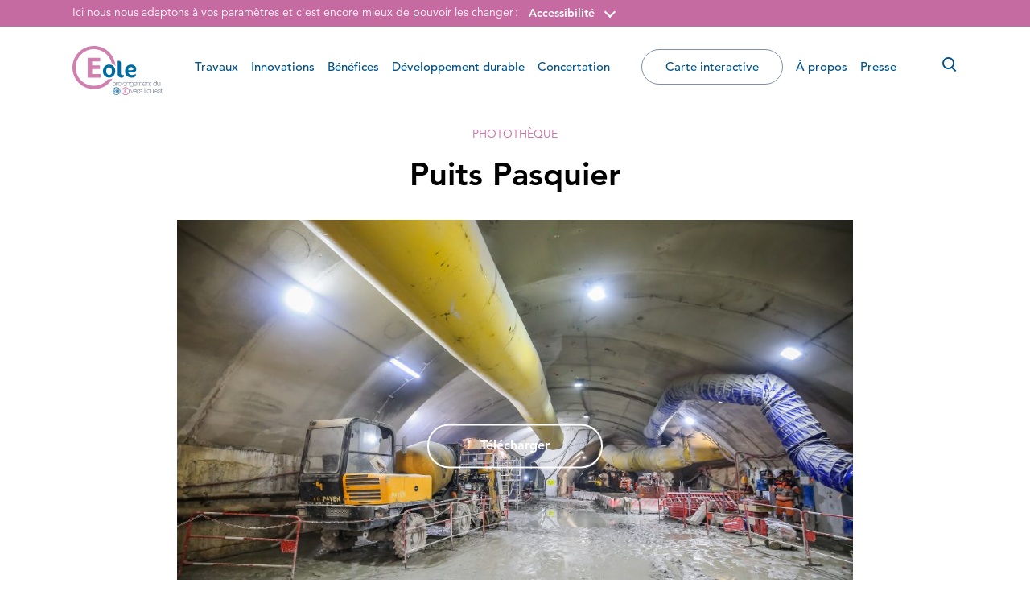

--- FILE ---
content_type: text/html; charset=UTF-8
request_url: https://www.rer-eole.fr/phototheque/puits-pasquier-6/
body_size: 13087
content:

<!doctype html>
<html lang="fr-FR">
  <head>
  <meta charset="utf-8">
  <meta http-equiv="x-ua-compatible" content="ie=edge">
  <meta name="viewport" content="width=device-width, initial-scale=1, maximum-scale=1, user-scalable=0">
   <script defer id="Cookiebot" src="https://consent.cookiebot.com/uc.js" data-cbid="2c00e811-3f8f-4a17-9b6d-6dd1707570b8" data-blockingmode="auto" type="text/javascript"></script>   <meta name='robots' content='index, follow, max-image-preview:large, max-snippet:-1, max-video-preview:-1' />

	<!-- This site is optimized with the Yoast SEO plugin v22.7 - https://yoast.com/wordpress/plugins/seo/ -->
	<title>Puits Pasquier - RER-Eole.fr, le site officiel du prolongement du RER E vers l’ouest</title>
	<link rel="canonical" href="https://www.rer-eole.fr/phototheque/puits-pasquier-6/" />
	<meta property="og:locale" content="fr_FR" />
	<meta property="og:type" content="article" />
	<meta property="og:title" content="Puits Pasquier - RER-Eole.fr, le site officiel du prolongement du RER E vers l’ouest" />
	<meta property="og:description" content="Construction de la jonction entre la gare d&rsquo;Haussmann St Lazare et le tunnel sous Paris" />
	<meta property="og:url" content="https://www.rer-eole.fr/phototheque/puits-pasquier-6/" />
	<meta property="og:site_name" content="RER-Eole.fr, le site officiel du prolongement du RER E vers l’ouest" />
	<meta property="og:image" content="https://rer-eole-fr-uploads.s3.eu-west-3.amazonaws.com/app/uploads/2020/10/15153017/2020-09_SHOOTIN_PUITS-PASQUIER_1-scaled.jpg" />
	<meta property="og:image:width" content="2560" />
	<meta property="og:image:height" content="1707" />
	<meta property="og:image:type" content="image/jpeg" />
	<meta name="twitter:card" content="summary_large_image" />
	<script type="application/ld+json" class="yoast-schema-graph">{"@context":"https://schema.org","@graph":[{"@type":"WebPage","@id":"https://www.rer-eole.fr/phototheque/puits-pasquier-6/","url":"https://www.rer-eole.fr/phototheque/puits-pasquier-6/","name":"Puits Pasquier - RER-Eole.fr, le site officiel du prolongement du RER E vers l’ouest","isPartOf":{"@id":"https://www.rer-eole.fr/#website"},"primaryImageOfPage":{"@id":"https://www.rer-eole.fr/phototheque/puits-pasquier-6/#primaryimage"},"image":{"@id":"https://www.rer-eole.fr/phototheque/puits-pasquier-6/#primaryimage"},"thumbnailUrl":"https://rer-eole-fr-uploads.s3.eu-west-3.amazonaws.com/app/uploads/2020/10/15153017/2020-09_SHOOTIN_PUITS-PASQUIER_1-scaled.jpg","datePublished":"2020-10-15T13:30:25+00:00","dateModified":"2020-10-15T13:30:25+00:00","breadcrumb":{"@id":"https://www.rer-eole.fr/phototheque/puits-pasquier-6/#breadcrumb"},"inLanguage":"fr-FR","potentialAction":[{"@type":"ReadAction","target":["https://www.rer-eole.fr/phototheque/puits-pasquier-6/"]}]},{"@type":"ImageObject","inLanguage":"fr-FR","@id":"https://www.rer-eole.fr/phototheque/puits-pasquier-6/#primaryimage","url":"https://rer-eole-fr-uploads.s3.eu-west-3.amazonaws.com/app/uploads/2020/10/15153017/2020-09_SHOOTIN_PUITS-PASQUIER_1-scaled.jpg","contentUrl":"https://rer-eole-fr-uploads.s3.eu-west-3.amazonaws.com/app/uploads/2020/10/15153017/2020-09_SHOOTIN_PUITS-PASQUIER_1-scaled.jpg","width":2560,"height":1707},{"@type":"BreadcrumbList","@id":"https://www.rer-eole.fr/phototheque/puits-pasquier-6/#breadcrumb","itemListElement":[{"@type":"ListItem","position":1,"name":"Home","item":"https://www.rer-eole.fr/"},{"@type":"ListItem","position":2,"name":"Photos","item":"https://www.rer-eole.fr/phototheque/"},{"@type":"ListItem","position":3,"name":"Puits Pasquier"}]},{"@type":"WebSite","@id":"https://www.rer-eole.fr/#website","url":"https://www.rer-eole.fr/","name":"RER-Eole.fr, le site officiel du prolongement du RER E vers l’ouest","description":"","publisher":{"@id":"https://www.rer-eole.fr/#organization"},"potentialAction":[{"@type":"SearchAction","target":{"@type":"EntryPoint","urlTemplate":"https://www.rer-eole.fr/?s={search_term_string}"},"query-input":"required name=search_term_string"}],"inLanguage":"fr-FR"},{"@type":"Organization","@id":"https://www.rer-eole.fr/#organization","name":"RER-Eole.fr, le site officiel du prolongement du RER E vers l’ouest","url":"https://www.rer-eole.fr/","logo":{"@type":"ImageObject","inLanguage":"fr-FR","@id":"https://www.rer-eole.fr/#/schema/logo/image/","url":"https://rer-eole-fr-uploads.s3.eu-west-3.amazonaws.com/app/uploads/2025/07/03141803/channels4_profile.jpg","contentUrl":"https://rer-eole-fr-uploads.s3.eu-west-3.amazonaws.com/app/uploads/2025/07/03141803/channels4_profile.jpg","width":900,"height":900,"caption":"RER-Eole.fr, le site officiel du prolongement du RER E vers l’ouest"},"image":{"@id":"https://www.rer-eole.fr/#/schema/logo/image/"},"sameAs":["https://www.youtube.com/channel/UC7wNiupc28_l20UVHGa0Ltg?sub_confirmation=1"]}]}</script>
	<!-- / Yoast SEO plugin. -->


<link rel='stylesheet' id='wp-block-library-css' href='https://www.rer-eole.fr/wp/wp-includes/css/dist/block-library/style.min.css' type='text/css' media='all' />
<style id='global-styles-inline-css' type='text/css'>
body{--wp--preset--color--black: #000000;--wp--preset--color--cyan-bluish-gray: #abb8c3;--wp--preset--color--white: #ffffff;--wp--preset--color--pale-pink: #f78da7;--wp--preset--color--vivid-red: #cf2e2e;--wp--preset--color--luminous-vivid-orange: #ff6900;--wp--preset--color--luminous-vivid-amber: #fcb900;--wp--preset--color--light-green-cyan: #7bdcb5;--wp--preset--color--vivid-green-cyan: #00d084;--wp--preset--color--pale-cyan-blue: #8ed1fc;--wp--preset--color--vivid-cyan-blue: #0693e3;--wp--preset--color--vivid-purple: #9b51e0;--wp--preset--gradient--vivid-cyan-blue-to-vivid-purple: linear-gradient(135deg,rgba(6,147,227,1) 0%,rgb(155,81,224) 100%);--wp--preset--gradient--light-green-cyan-to-vivid-green-cyan: linear-gradient(135deg,rgb(122,220,180) 0%,rgb(0,208,130) 100%);--wp--preset--gradient--luminous-vivid-amber-to-luminous-vivid-orange: linear-gradient(135deg,rgba(252,185,0,1) 0%,rgba(255,105,0,1) 100%);--wp--preset--gradient--luminous-vivid-orange-to-vivid-red: linear-gradient(135deg,rgba(255,105,0,1) 0%,rgb(207,46,46) 100%);--wp--preset--gradient--very-light-gray-to-cyan-bluish-gray: linear-gradient(135deg,rgb(238,238,238) 0%,rgb(169,184,195) 100%);--wp--preset--gradient--cool-to-warm-spectrum: linear-gradient(135deg,rgb(74,234,220) 0%,rgb(151,120,209) 20%,rgb(207,42,186) 40%,rgb(238,44,130) 60%,rgb(251,105,98) 80%,rgb(254,248,76) 100%);--wp--preset--gradient--blush-light-purple: linear-gradient(135deg,rgb(255,206,236) 0%,rgb(152,150,240) 100%);--wp--preset--gradient--blush-bordeaux: linear-gradient(135deg,rgb(254,205,165) 0%,rgb(254,45,45) 50%,rgb(107,0,62) 100%);--wp--preset--gradient--luminous-dusk: linear-gradient(135deg,rgb(255,203,112) 0%,rgb(199,81,192) 50%,rgb(65,88,208) 100%);--wp--preset--gradient--pale-ocean: linear-gradient(135deg,rgb(255,245,203) 0%,rgb(182,227,212) 50%,rgb(51,167,181) 100%);--wp--preset--gradient--electric-grass: linear-gradient(135deg,rgb(202,248,128) 0%,rgb(113,206,126) 100%);--wp--preset--gradient--midnight: linear-gradient(135deg,rgb(2,3,129) 0%,rgb(40,116,252) 100%);--wp--preset--font-size--small: 13px;--wp--preset--font-size--medium: 20px;--wp--preset--font-size--large: 36px;--wp--preset--font-size--x-large: 42px;--wp--preset--spacing--20: 0.44rem;--wp--preset--spacing--30: 0.67rem;--wp--preset--spacing--40: 1rem;--wp--preset--spacing--50: 1.5rem;--wp--preset--spacing--60: 2.25rem;--wp--preset--spacing--70: 3.38rem;--wp--preset--spacing--80: 5.06rem;--wp--preset--shadow--natural: 6px 6px 9px rgba(0, 0, 0, 0.2);--wp--preset--shadow--deep: 12px 12px 50px rgba(0, 0, 0, 0.4);--wp--preset--shadow--sharp: 6px 6px 0px rgba(0, 0, 0, 0.2);--wp--preset--shadow--outlined: 6px 6px 0px -3px rgba(255, 255, 255, 1), 6px 6px rgba(0, 0, 0, 1);--wp--preset--shadow--crisp: 6px 6px 0px rgba(0, 0, 0, 1);}body { margin: 0; }.wp-site-blocks > .alignleft { float: left; margin-right: 2em; }.wp-site-blocks > .alignright { float: right; margin-left: 2em; }.wp-site-blocks > .aligncenter { justify-content: center; margin-left: auto; margin-right: auto; }:where(.is-layout-flex){gap: 0.5em;}:where(.is-layout-grid){gap: 0.5em;}body .is-layout-flow > .alignleft{float: left;margin-inline-start: 0;margin-inline-end: 2em;}body .is-layout-flow > .alignright{float: right;margin-inline-start: 2em;margin-inline-end: 0;}body .is-layout-flow > .aligncenter{margin-left: auto !important;margin-right: auto !important;}body .is-layout-constrained > .alignleft{float: left;margin-inline-start: 0;margin-inline-end: 2em;}body .is-layout-constrained > .alignright{float: right;margin-inline-start: 2em;margin-inline-end: 0;}body .is-layout-constrained > .aligncenter{margin-left: auto !important;margin-right: auto !important;}body .is-layout-constrained > :where(:not(.alignleft):not(.alignright):not(.alignfull)){max-width: var(--wp--style--global--content-size);margin-left: auto !important;margin-right: auto !important;}body .is-layout-constrained > .alignwide{max-width: var(--wp--style--global--wide-size);}body .is-layout-flex{display: flex;}body .is-layout-flex{flex-wrap: wrap;align-items: center;}body .is-layout-flex > *{margin: 0;}body .is-layout-grid{display: grid;}body .is-layout-grid > *{margin: 0;}body{padding-top: 0px;padding-right: 0px;padding-bottom: 0px;padding-left: 0px;}a:where(:not(.wp-element-button)){text-decoration: underline;}.wp-element-button, .wp-block-button__link{background-color: #32373c;border-width: 0;color: #fff;font-family: inherit;font-size: inherit;line-height: inherit;padding: calc(0.667em + 2px) calc(1.333em + 2px);text-decoration: none;}.has-black-color{color: var(--wp--preset--color--black) !important;}.has-cyan-bluish-gray-color{color: var(--wp--preset--color--cyan-bluish-gray) !important;}.has-white-color{color: var(--wp--preset--color--white) !important;}.has-pale-pink-color{color: var(--wp--preset--color--pale-pink) !important;}.has-vivid-red-color{color: var(--wp--preset--color--vivid-red) !important;}.has-luminous-vivid-orange-color{color: var(--wp--preset--color--luminous-vivid-orange) !important;}.has-luminous-vivid-amber-color{color: var(--wp--preset--color--luminous-vivid-amber) !important;}.has-light-green-cyan-color{color: var(--wp--preset--color--light-green-cyan) !important;}.has-vivid-green-cyan-color{color: var(--wp--preset--color--vivid-green-cyan) !important;}.has-pale-cyan-blue-color{color: var(--wp--preset--color--pale-cyan-blue) !important;}.has-vivid-cyan-blue-color{color: var(--wp--preset--color--vivid-cyan-blue) !important;}.has-vivid-purple-color{color: var(--wp--preset--color--vivid-purple) !important;}.has-black-background-color{background-color: var(--wp--preset--color--black) !important;}.has-cyan-bluish-gray-background-color{background-color: var(--wp--preset--color--cyan-bluish-gray) !important;}.has-white-background-color{background-color: var(--wp--preset--color--white) !important;}.has-pale-pink-background-color{background-color: var(--wp--preset--color--pale-pink) !important;}.has-vivid-red-background-color{background-color: var(--wp--preset--color--vivid-red) !important;}.has-luminous-vivid-orange-background-color{background-color: var(--wp--preset--color--luminous-vivid-orange) !important;}.has-luminous-vivid-amber-background-color{background-color: var(--wp--preset--color--luminous-vivid-amber) !important;}.has-light-green-cyan-background-color{background-color: var(--wp--preset--color--light-green-cyan) !important;}.has-vivid-green-cyan-background-color{background-color: var(--wp--preset--color--vivid-green-cyan) !important;}.has-pale-cyan-blue-background-color{background-color: var(--wp--preset--color--pale-cyan-blue) !important;}.has-vivid-cyan-blue-background-color{background-color: var(--wp--preset--color--vivid-cyan-blue) !important;}.has-vivid-purple-background-color{background-color: var(--wp--preset--color--vivid-purple) !important;}.has-black-border-color{border-color: var(--wp--preset--color--black) !important;}.has-cyan-bluish-gray-border-color{border-color: var(--wp--preset--color--cyan-bluish-gray) !important;}.has-white-border-color{border-color: var(--wp--preset--color--white) !important;}.has-pale-pink-border-color{border-color: var(--wp--preset--color--pale-pink) !important;}.has-vivid-red-border-color{border-color: var(--wp--preset--color--vivid-red) !important;}.has-luminous-vivid-orange-border-color{border-color: var(--wp--preset--color--luminous-vivid-orange) !important;}.has-luminous-vivid-amber-border-color{border-color: var(--wp--preset--color--luminous-vivid-amber) !important;}.has-light-green-cyan-border-color{border-color: var(--wp--preset--color--light-green-cyan) !important;}.has-vivid-green-cyan-border-color{border-color: var(--wp--preset--color--vivid-green-cyan) !important;}.has-pale-cyan-blue-border-color{border-color: var(--wp--preset--color--pale-cyan-blue) !important;}.has-vivid-cyan-blue-border-color{border-color: var(--wp--preset--color--vivid-cyan-blue) !important;}.has-vivid-purple-border-color{border-color: var(--wp--preset--color--vivid-purple) !important;}.has-vivid-cyan-blue-to-vivid-purple-gradient-background{background: var(--wp--preset--gradient--vivid-cyan-blue-to-vivid-purple) !important;}.has-light-green-cyan-to-vivid-green-cyan-gradient-background{background: var(--wp--preset--gradient--light-green-cyan-to-vivid-green-cyan) !important;}.has-luminous-vivid-amber-to-luminous-vivid-orange-gradient-background{background: var(--wp--preset--gradient--luminous-vivid-amber-to-luminous-vivid-orange) !important;}.has-luminous-vivid-orange-to-vivid-red-gradient-background{background: var(--wp--preset--gradient--luminous-vivid-orange-to-vivid-red) !important;}.has-very-light-gray-to-cyan-bluish-gray-gradient-background{background: var(--wp--preset--gradient--very-light-gray-to-cyan-bluish-gray) !important;}.has-cool-to-warm-spectrum-gradient-background{background: var(--wp--preset--gradient--cool-to-warm-spectrum) !important;}.has-blush-light-purple-gradient-background{background: var(--wp--preset--gradient--blush-light-purple) !important;}.has-blush-bordeaux-gradient-background{background: var(--wp--preset--gradient--blush-bordeaux) !important;}.has-luminous-dusk-gradient-background{background: var(--wp--preset--gradient--luminous-dusk) !important;}.has-pale-ocean-gradient-background{background: var(--wp--preset--gradient--pale-ocean) !important;}.has-electric-grass-gradient-background{background: var(--wp--preset--gradient--electric-grass) !important;}.has-midnight-gradient-background{background: var(--wp--preset--gradient--midnight) !important;}.has-small-font-size{font-size: var(--wp--preset--font-size--small) !important;}.has-medium-font-size{font-size: var(--wp--preset--font-size--medium) !important;}.has-large-font-size{font-size: var(--wp--preset--font-size--large) !important;}.has-x-large-font-size{font-size: var(--wp--preset--font-size--x-large) !important;}
.wp-block-navigation a:where(:not(.wp-element-button)){color: inherit;}
:where(.wp-block-post-template.is-layout-flex){gap: 1.25em;}:where(.wp-block-post-template.is-layout-grid){gap: 1.25em;}
:where(.wp-block-columns.is-layout-flex){gap: 2em;}:where(.wp-block-columns.is-layout-grid){gap: 2em;}
.wp-block-pullquote{font-size: 1.5em;line-height: 1.6;}
</style>
<link rel='stylesheet' id='sage/main.css-css' href='https://www.rer-eole.fr/app/themes/eole/dist/styles/main_e0129009.css' type='text/css' media='all' />
<script type="text/javascript" src="https://www.rer-eole.fr/wp/wp-includes/js/jquery/jquery.min.js" id="jquery-core-js"></script>
<script type="text/javascript" src="https://www.rer-eole.fr/wp/wp-includes/js/jquery/jquery-migrate.min.js" id="jquery-migrate-js"></script>
<link rel="https://api.w.org/" href="https://www.rer-eole.fr/wp-json/" /><link rel="alternate" type="application/json+oembed" href="https://www.rer-eole.fr/wp-json/oembed/1.0/embed?url=https%3A%2F%2Fwww.rer-eole.fr%2Fphototheque%2Fpuits-pasquier-6%2F" />
<link rel="alternate" type="text/xml+oembed" href="https://www.rer-eole.fr/wp-json/oembed/1.0/embed?url=https%3A%2F%2Fwww.rer-eole.fr%2Fphototheque%2Fpuits-pasquier-6%2F&#038;format=xml" />
<link rel="apple-touch-icon" sizes="57x57" href="https://www.rer-eole.fr/app/themes/eole/dist/images/favicon/apple-touch-icon-57x57_ba3c1dea.png">
<link rel="apple-touch-icon" sizes="60x60" href="https://www.rer-eole.fr/app/themes/eole/dist/images/favicon/apple-touch-icon-60x60_8291458e.png">
<link rel="apple-touch-icon" sizes="72x72" href="https://www.rer-eole.fr/app/themes/eole/dist/images/favicon/apple-touch-icon-72x72_6f0e55b0.png">
<link rel="apple-touch-icon" sizes="76x76" href="https://www.rer-eole.fr/app/themes/eole/dist/images/favicon/apple-touch-icon-76x76_02386344.png">
<link rel="apple-touch-icon" sizes="114x114" href="https://www.rer-eole.fr/app/themes/eole/dist/images/favicon/apple-touch-icon-114x114_2070f3da.png">
<link rel="apple-touch-icon" sizes="120x120" href="https://www.rer-eole.fr/app/themes/eole/dist/images/favicon/apple-touch-icon-120x120_75feb9b6.png">
<link rel="apple-touch-icon" sizes="144x144" href="https://www.rer-eole.fr/app/themes/eole/dist/images/favicon/apple-touch-icon-144x144_f5c5579c.png">
<link rel="apple-touch-icon" sizes="152x152" href="https://www.rer-eole.fr/app/themes/eole/dist/images/favicon/apple-touch-icon-152x152_d214ea6b.png">
<link rel="apple-touch-icon" sizes="180x180" href="https://www.rer-eole.fr/app/themes/eole/dist/images/favicon/apple-touch-icon-180x180_7edc039d.png">
<link rel="icon" type="image/png" href="https://www.rer-eole.fr/app/themes/eole/dist/images/favicon/favicon-32x32_b575f8d9.png" sizes="32x32">
<link rel="icon" type="image/png" href="https://www.rer-eole.fr/app/themes/eole/dist/images/favicon/favicon-194x194_5b5b30ac.png" sizes="194x194">
<link rel="icon" type="image/png" href="https://www.rer-eole.fr/app/themes/eole/dist/images/favicon/favicon-96x96_3c564793.png" sizes="96x96">
<link rel="icon" type="image/png" href="https://www.rer-eole.fr/app/themes/eole/dist/images/favicon/android-chrome-192x192_edd9a604.png" sizes="192x192">
<link rel="icon" type="image/png" href="https://www.rer-eole.fr/app/themes/eole/dist/images/favicon/android-chrome-256x256_efc9755b.png" sizes="256x256">
<link rel="icon" type="image/png" href="https://www.rer-eole.fr/app/themes/eole/dist/images/favicon/favicon-16x16_1196a8af.png" sizes="16x16">
<link rel="mask-icon" href="https://www.rer-eole.fr/app/themes/eole/dist/images/favicon/safari-pinned-tab_820cc8b9.svg" color="#5bbad5">
<link rel="shortcut icon" href="https://www.rer-eole.fr/app/themes/eole/dist/images/favicon/favicon.ico">
<meta name="apple-mobile-web-app-title" content="Eole">
<meta name="application-name" content="Eole">
<meta name="msapplication-TileColor" content="#603cba">
<meta name="msapplication-TileImage" content="https://www.rer-eole.fr/app/themes/eole/dist/images/favicon/mstile-144x144_f5c5579c.png">
<meta name="msapplication-config" content="https://www.rer-eole.fr/app/themes/eole/dist/images/favicon/browserconfig_a493ba0a.xml">
<meta name="theme-color" content="#ecf0f1">
		<style type="text/css" id="wp-custom-css">
			#video-modal {
	background-color:rgb(191 66 145 / 58%) !important
}
button:focus {
	outline: unset !important;
}		</style>
		  <!-- Matomo -->
  <script>
    var _paq = window._paq = window._paq || [];
    /* tracker methods like "setCustomDimension" should be called before "trackPageView" */
    _paq.push(['trackPageView']);
    _paq.push(['enableLinkTracking']);
    (function() {
      var u="https://rereole.matomo.cloud/";
      _paq.push(['setTrackerUrl', u+'matomo.php']);
      _paq.push(['setSiteId', '1']);
      var d=document, g=d.createElement('script'), s=d.getElementsByTagName('script')[0];
      g.async=true; g.src='https://cdn.matomo.cloud/rereole.matomo.cloud/matomo.js'; s.parentNode.insertBefore(g,s);
    })();
  </script>
  <!-- End Matomo Code -->
</head>
  <body class="pressphoto-template-default single single-pressphoto postid-11576 puits-pasquier-6 app-data index-data singular-data single-data single-pressphoto-data single-pressphoto-puits-pasquier-6-data popin_open popincontent_open popincontent_">
        <div id="skipNav" class="skipnav">
  <a id="skipNavMainContent" href="#mainContent">Accéder directement au contenu de la page</a>
  <a id="skipNavMenu" href="#primaryNavigation">Accéder à la navigation principale</a>
  <a id="skipNavSearch" href="#searchInput">Accéder à la recherche</a>
</div>
<div class="header-a11ybar d-none d-xl-block">
  <div class="container">
    <p>Ici nous nous adaptons à vos paramètres et c'est encore mieux de pouvoir les changer&#8239;:</p>
    <div class="a11y-block">
      <button class="btn btn-toggle-a11y-popin" type="button" aria-haspopup="true" aria-controls="header-a11y-popin" aria-expanded="false">Accessibilité</button>
      <div id="header-a11y-popin" class="a11y-popin" role="menu">
        <button type="button" class="btn btn-close-popin">
          <span class="sr-only">Fermer</span>
          <i class="eole-icon-close" aria-hidden="true"></i>
        </button>
        <div class="a11y-popin-content">
          <p id="a11y-popin-contrasts-title" class="a11y-popin-title">Contrastes</p>
          <div class="a11y-contrasts-btn-group btn-group" role="group" aria-describedby="a11y-popin-contrasts-title">
            <button type="button" class="btn active" aria-pressed="true">Défaut</button>
            <button type="button" class="btn" data-constrast-mode="high">Renforcés</button>
          </div>
        </div>
      </div>
    </div>
      </div>
</div>
    <div class="wrapper">
      <header class="site-header" role="banner">

  <div class="container">

    
    <a class="header-logo" href="https://www.rer-eole.fr/">
              <svg xmlns="http://www.w3.org/2000/svg" viewBox="0 0 516.71 284.4" role="img" aria-label="RER-Eole.fr, le site officiel du prolongement du RER E vers l’ouest. Retour à la page d'accueil">
  <defs>
    <style>
      .cls-1{fill:#d07fae;}
      .cls-2{fill:#596176;}
      .cls-3{fill:#006ab2;}
      .cls-4{fill:#006b9e;}
    </style>
  </defs>
  <title>RER-Eole.fr, le site officiel du prolongement du RER E vers l’ouest. Retour à la page d'accueil</title>
  <g data-name="Calque 2">
    <g data-name="Calque 1">
      <path class="cls-1" d="M228.59,189.56a46.41,46.41,0,0,1-19.33,3.82,50.55,50.55,0,0,1-5.58-.33,103.9,103.9,0,0,1-80.23,38C65.61,231,18.73,183.46,18.73,124.81S65.61,18.59,123.45,18.59c49.67,0,91.23,35.09,102,82.14a34.88,34.88,0,0,1,4.09,1.64A40,40,0,0,1,243,112.5a44.21,44.21,0,0,1,3.83,5.29C243,52.09,189.24,0,123.51,0,55.29,0,0,56.09,0,125.27S55.29,250.54,123.51,250.54c45.31,0,84.9-24.76,106.39-61.65-.45.21-.86.46-1.31.67"/>
      <polygon class="cls-1" points="161.6 184.47 161.6 163.72 113.34 163.72 113.34 133.46 157.55 133.46 157.55 113.57 113.34 113.57 113.34 89.94 159.09 89.94 159.09 69.14 87.71 69.14 87.71 184.47 161.6 184.47"/>
      <path class="cls-2" d="M239.6,209.37a7.91,7.91,0,0,0-7.37,4.49v-3.57h-.38v-.43h-1.57V238h1.57v-.45h.38V226.92c1.36,2.87,4.12,4.15,7.37,4.15,6.44,0,9.48-4.51,9.48-10.81C249.08,214.42,246.08,209.37,239.6,209.37Zm7.54,11c0,5-2.3,9.18-7.54,9.18-5.66,0-7.34-4.41-7.34-9.18s2-9.26,7.34-9.26S247.14,215.8,247.14,220.37Z"/>
      <path class="cls-2" d="M261.85,211.28v-1.55c-3.76-.16-7.18,1.79-8.27,4.31v-3.75h-.31v-.44h-1.61v21h1.61v-.45h.31v-11c.16-3,.78-4.26,2.27-5.78a6.75,6.75,0,0,1,5.55-2v-.41C261.55,211.26,261.7,211.26,261.85,211.28Z"/>
      <path class="cls-2" d="M271.24,209.37c-6.19,0-9.66,5-9.66,11s3.47,11,9.66,11,9.67-5,9.67-11S277.43,209.37,271.24,209.37Zm7.74,11c0,4.8-2.7,9.23-7.74,9.23s-7.73-4.43-7.73-9.23,2.69-9.22,7.73-9.22S279,215.52,279,220.33Z"/>
      <rect class="cls-2" x="283.83" y="202.04" width="2.39" height="28.78"/>
      <path class="cls-2" d="M298.77,209.37c-6.19,0-9.67,5-9.67,11s3.48,11,9.67,11,9.67-5,9.67-11S305,209.37,298.77,209.37Zm7.73,11c0,4.8-2.69,9.23-7.73,9.23s-7.74-4.43-7.74-9.23,2.7-9.22,7.74-9.22S306.5,215.52,306.5,220.33Z"/>
      <path class="cls-2" d="M320.26,209.37a8,8,0,0,0-7.32,4.36v-3.44h-.36v-.42H311v20.95h1.56v-.45h.36V219.51c0-4.92,2.74-8.39,7.23-8.39,5.47,0,5.71,4.48,5.71,6.55v12.7h.36v.45h1.57v-13C327.81,215.29,327.72,209.37,320.26,209.37Z"/>
      <path class="cls-2" d="M348.78,229.49V209.86h-1.55v.43h-.37v3.29a8,8,0,0,0-7.36-4.21c-5.95,0-9.11,4.72-9.11,10.2,0,5.77,2.91,10.24,9.11,10.24a7.9,7.9,0,0,0,7.36-4.21v4.06c0,1.34-.12,7.08-7.16,7.08-3.28,0-6.09-1.41-6.4-5h-1.48a2,2,0,0,0,0,.25h-.42c.24,4.79,3.73,6.45,8.25,6.45C348.78,238.76,348.78,231.1,348.78,229.49Zm-2-9.78c0,4.53-2.42,8.63-7.3,8.63s-7.19-3.91-7.19-8.63c0-4.26,2.34-8.59,7.19-8.59S346.81,215.22,346.81,219.71Z"/>
      <path class="cls-2" d="M360.68,231.29c5,0,8.29-2.68,9.11-7.58h-.47l0-.14h-1.49a6.93,6.93,0,0,1-7.18,6c-5,0-7.46-4.29-7.38-9H370c.28-6-2.66-11.15-9.27-11.15-6.36,0-9.4,5.58-9.31,11.32C351.28,226.48,354.52,231.29,360.68,231.29Zm-7.38-12.1c.33-4,2.94-8.07,7.38-8.07s7.24,3.87,7.34,8.07Z"/>
      <path class="cls-2" d="M393.6,209.37a6.58,6.58,0,0,0-6.58,4.45h-.08c-.44-2.16-2.3-4.45-6.26-4.45a6.83,6.83,0,0,0-6.19,3.88v-3h-.39v-.42h-1.54v20.95h1.54v-.45h.39V218.5c0-5.16,3.53-7.38,6.38-7.38,1.19,0,4.21.4,4.66,4.44a8.84,8.84,0,0,1,0,.91v14.35h1.54V218.43a11.92,11.92,0,0,1,.24-2.41,5.91,5.91,0,0,1,6-4.9c1.18,0,4.81.38,4.81,5.51v13.74h.4v.45h1.53V216.51C400.1,211.57,397.36,209.37,393.6,209.37Z"/>
      <path class="cls-2" d="M420.67,223.71l0-.14h-1.48a6.93,6.93,0,0,1-7.19,6c-5,0-7.46-4.29-7.38-9h16.66c.29-6-2.66-11.15-9.28-11.15-6.36,0-9.4,5.58-9.31,11.32-.09,5.78,3.15,10.59,9.31,10.59,5,0,8.3-2.68,9.11-7.58Zm-16-4.52c.34-4,3-8.07,7.38-8.07,4.6,0,7.25,3.87,7.34,8.07Z"/>
      <path class="cls-2" d="M433,211.12c5.47,0,5.71,4.48,5.71,6.55v12.7h.36v.45h1.57v-13c0-2.57-.08-8.49-7.55-8.49a8,8,0,0,0-7.31,4.34v-3.42h-.36v-.42h-1.57v20.95h1.57v-.45h.36V219.51C425.82,214.59,428.55,211.12,433,211.12Z"/>
      <path class="cls-2" d="M452.39,230.82v-1.33H452v-.41c-2.41.07-3.87-.16-4.24-2.27a8.36,8.36,0,0,1-.06-.92V211.58H452v-.19h.45v-1.33h-4.78V203.6H446v6.46h-4v1.33h.45v.19H446v14.31C445.86,230.58,449.06,231,452.39,230.82Z"/>
      <path class="cls-2" d="M481.08,226.87v3.5h.38v.44H483V202h-1.55v.45h-.38v11.57a8.09,8.09,0,0,0-7.5-4.45c-6.36,0-9.39,4.76-9.39,10.89,0,5.73,2.75,10.8,9.1,10.8A8.38,8.38,0,0,0,481.08,226.87Zm-14.95-6.5c0-4.84,2.14-9.26,7.45-9.26s7.46,4.57,7.46,9.26-2.34,9.19-7.42,9.19S466.13,225.1,466.13,220.37Z"/>
      <path class="cls-2" d="M501.7,227v3.41h.37v.43h1.57v-21h-1.57v.44h-.37v10.86c0,4.93-2.73,8.41-7.22,8.41-5.47,0-5.7-4.5-5.7-6.57v-12.7h-.37v-.44h-1.57v13c0,2.57.09,8.48,7.55,8.48A8,8,0,0,0,501.7,227Z"/>
      <polygon class="cls-2" points="349.88 252.68 349.53 252.68 342.73 271.05 342.66 271.05 335.39 252.68 335.04 252.68 334.85 252.23 333.01 252.23 341.7 273.21 343.68 273.21 351.81 252.23 350.05 252.23 349.88 252.68"/>
      <path class="cls-2" d="M361.24,251.76c-6.36,0-9.4,5.59-9.31,11.33-.09,5.78,3.16,10.59,9.31,10.59,5,0,8.29-2.68,9.11-7.58h-.47l0-.14h-1.48a6.93,6.93,0,0,1-7.19,6c-5,0-7.46-4.29-7.38-9h16.66C370.8,256.94,367.85,251.76,361.24,251.76Zm0,1.74c4.6,0,7.25,3.88,7.34,8.08H353.86C354.2,257.61,356.81,253.5,361.24,253.5Z"/>
      <path class="cls-2" d="M383.29,253.67v-1.55c-3.75-.16-7.16,1.79-8.25,4.31v-3.75h-.31v-.44H373.1v21h1.63v-.45H375v-11c.15-3,.78-4.26,2.26-5.78a6.74,6.74,0,0,1,5.54-2v-.41C383,253.65,383.15,253.65,383.29,253.67Z"/>
      <path class="cls-2" d="M392.53,261.75a25,25,0,0,1-4.6-1.24,3.29,3.29,0,0,1-2.12-3.14c0-2.85,3.05-3.87,5.78-3.87,3.36,0,5.9,1.48,5.94,5.12H399v-.18h.42c0-4.76-3.34-6.68-7.84-6.68-3.6,0-7.68,1.23-7.68,5.38s3.64,5.22,7.31,5.95c1.12.22,2.24.43,3.25.71,2.07.61,3.64,1.59,3.64,3.88,0,3.48-3.74,4.26-6.36,4.26-3.64,0-6.41-2.15-6.64-5.86h-1.48c0,.05,0,.09,0,.14h-.47c.12,4.9,3.75,7.46,8.58,7.46,3.72,0,8.3-1.27,8.3-5.79S396.75,262.52,392.53,261.75Z"/>
      <rect class="cls-2" x="413.96" y="244.42" width="2.38" height="28.78"/>
      <path class="cls-2" d="M421.05,249h1.09c0,1.07-.22,3.07-1.33,3.58v.25a2,2,0,0,1-.45.26v1.44c2.59-.79,3.4-3.21,3.4-5.53v-4.53h-2.71Z"/>
      <path class="cls-2" d="M436.86,251.76c-6.19,0-9.67,5-9.67,11s3.48,11,9.67,11,9.67-5,9.67-11S443,251.76,436.86,251.76Zm7.73,11c0,4.8-2.69,9.22-7.73,9.22s-7.74-4.42-7.74-9.22,2.7-9.22,7.74-9.22S444.59,257.91,444.59,262.72Z"/>
      <path class="cls-2" d="M464.33,252.68H464v10.86c0,4.92-2.73,8.4-7.22,8.4-5.47,0-5.7-4.49-5.7-6.56v-12.7h-.37v-.45H449.1v13c0,2.57.09,8.48,7.55,8.48a8,8,0,0,0,7.31-4.33v3.41h.37v.43h1.57v-21h-1.57Z"/>
      <path class="cls-2" d="M477.79,251.76c-6.36,0-9.4,5.59-9.32,11.33-.08,5.78,3.16,10.59,9.32,10.59,5,0,8.3-2.68,9.11-7.58h-.46c0-.05,0-.09,0-.14H485a6.93,6.93,0,0,1-7.19,6c-5,0-7.46-4.29-7.37-9h16.64C487.36,256.94,484.4,251.76,477.79,251.76Zm0,1.74c4.59,0,7.25,3.88,7.34,8.08H470.42C470.75,257.61,473.35,253.5,477.79,253.5Z"/>
      <path class="cls-2" d="M498.22,261.75a24.91,24.91,0,0,1-4.61-1.24,3.28,3.28,0,0,1-2.11-3.14c0-2.85,3-3.87,5.77-3.87,3.36,0,5.91,1.48,6,5.12h1.48c0-.06,0-.12,0-.18h.43c0-4.76-3.35-6.68-7.85-6.68-3.59,0-7.68,1.23-7.68,5.38s3.63,5.22,7.31,5.95c1.12.22,2.24.43,3.26.71,2.07.61,3.64,1.59,3.64,3.88,0,3.48-3.75,4.26-6.37,4.26-3.63,0-6.41-2.15-6.64-5.86h-1.48a.66.66,0,0,1,0,.14h-.47c.12,4.9,3.76,7.46,8.59,7.46,3.72,0,8.29-1.27,8.29-5.79S502.43,262.52,498.22,261.75Z"/>
      <path class="cls-2" d="M511.92,254h4.34v-.19h.45v-1.33h-4.79V246H510.3v6.47h-4.06v1.33h.45V254h3.61v14.31c-.17,4.69,3,5.13,6.37,4.93v-1.34h-.45v-.41c-2.42.07-3.88-.16-4.25-2.28a8.46,8.46,0,0,1-.05-.91Z"/>
      <path class="cls-1" d="M304.49,239.76a22.32,22.32,0,1,0,22.33,22.31,22.31,22.31,0,0,0-22.33-22.31m0,41.25a18.94,18.94,0,1,1,18.94-18.94A18.94,18.94,0,0,1,304.49,281"/>
      <path class="cls-1" d="M304.49,239.76a22.32,22.32,0,1,0,22.33,22.31,22.31,22.31,0,0,0-22.33-22.31m0,41.25a18.94,18.94,0,1,1,18.94-18.94A18.94,18.94,0,0,1,304.49,281"/>
      <polygon class="cls-1" points="310.97 272.98 310.97 269.27 302.33 269.27 302.33 263.85 310.25 263.85 310.25 260.31 302.33 260.31 302.33 256.06 310.51 256.06 310.51 252.36 297.75 252.36 297.75 272.98 310.97 272.98"/>
      <path class="cls-3" d="M274.81,262.18a22.28,22.28,0,1,0-44.55,0,22.28,22.28,0,0,0,44.55,0m-3.08,0a19.21,19.21,0,0,1-38.42,0,19.21,19.21,0,1,1,38.42,0m-3.22-3.58a4.18,4.18,0,0,0-4.4-4.39h-4.18a1.2,1.2,0,0,0-1.21,1.28v13.1c0,.8.76,1.18,1.48,1.18s1.52-.38,1.52-1.18v-5.07H263l2.5,5.64a1.13,1.13,0,0,0,1.07.61c.88,0,2.17-.83,1.66-1.84l-2.39-5a4.5,4.5,0,0,0,2.67-4.31m-11.3,9.72a1.32,1.32,0,0,0-1.22-1.4h-4.24v-3.84h3.49a1.23,1.23,0,0,0,1.24-1.28,1.21,1.21,0,0,0-1.24-1.28h-3.49V257h3.91a1.35,1.35,0,0,0,1.21-1.42,1.29,1.29,0,0,0-1.21-1.37H250a1.21,1.21,0,0,0-1.25,1.28v13.06c0,.78.8,1.17,1.52,1.17H256a1.34,1.34,0,0,0,1.22-1.4M247,258.6a4.18,4.18,0,0,0-4.4-4.39h-4.18a1.19,1.19,0,0,0-1.21,1.28v13.1c0,.8.77,1.18,1.48,1.18s1.52-.38,1.52-1.18v-5.07h1.27l2.52,5.64a1.07,1.07,0,0,0,1,.61c.88,0,2.17-.83,1.69-1.84l-2.4-5A4.53,4.53,0,0,0,247,258.6m18.42.35c0,1.9-1.72,2.34-2.79,2.34h-.87v-4.51h1.06c1.38,0,2.6.59,2.6,2.17m-21.53,0c0,1.9-1.73,2.34-2.79,2.34h-.89v-4.51h1.06c1.39,0,2.62.59,2.62,2.17"/>
      <path class="cls-4" d="M175.15,147.33a49.81,49.81,0,0,1,2.3-15.35,35.83,35.83,0,0,1,6.87-12.46,32.51,32.51,0,0,1,11.31-8.41A36.65,36.65,0,0,1,211.12,108a33.62,33.62,0,0,1,14.59,3,32,32,0,0,1,10.74,8.12,36,36,0,0,1,6.68,11.7,42.09,42.09,0,0,1,2.3,13.9,48.37,48.37,0,0,1-2.37,15.36,37,37,0,0,1-6.86,12.43A32,32,0,0,1,225,180.9a37.06,37.06,0,0,1-15.48,3,32.56,32.56,0,0,1-25.35-11.14,35.38,35.38,0,0,1-6.67-11.64,41.87,41.87,0,0,1-2.3-13.84m51.54,0q0-10.9-4.17-17.06t-13.05-6.15q-7.83,0-11.7,5.79t-3.88,14.85q0,10.86,4.11,16.94t13.12,6.08c5.29,0,9.22-1.93,11.76-5.79s3.81-8.74,3.81-14.66"/>
      <path class="cls-4" d="M294.89,173c0,3.94-1,6.75-3,8.41s-5,2.5-9.07,2.5c-7.55,0-13.27-1.93-17.2-5.78s-5.88-9.47-5.88-16.84v-75h5.12q6.92,0,9.93,3.51a12.8,12.8,0,0,1,3,8.65v61.14c0,3.68,1,6.2,2.88,7.53s5.05,2,9.34,2h4.87Z"/>
      <path class="cls-4" d="M366.17,136.16q0,9.92-8.08,13.77t-26,3.84H320.28a15.92,15.92,0,0,0,6.63,10.89,22.79,22.79,0,0,0,13.68,4,52.25,52.25,0,0,0,11.77-1.41,22.65,22.65,0,0,0,10.46-5.43h.65v5.66a15.93,15.93,0,0,1-1.28,6.44,12.57,12.57,0,0,1-4.37,5.19,23.51,23.51,0,0,1-8.15,3.52A51.69,51.69,0,0,1,337.24,184,35.86,35.86,0,0,1,312.58,174a36.71,36.71,0,0,1-8-11.5,36.33,36.33,0,0,1-3-15.06,48.43,48.43,0,0,1,2.63-16.4,36.34,36.34,0,0,1,7.33-12.46,31.66,31.66,0,0,1,11.24-7.86A36.94,36.94,0,0,1,337.11,108,30.84,30.84,0,0,1,348,110a28.62,28.62,0,0,1,9.27,5.55,26.88,26.88,0,0,1,6.47,8.88,27.57,27.57,0,0,1,2.44,11.77m-17-2.18q0-5.52-3.72-8.21t-10-2.7a14.12,14.12,0,0,0-6,1.28,16.26,16.26,0,0,0-4.8,3.36,14.29,14.29,0,0,0-3.15,4.89,17.8,17.8,0,0,0-1.25,5.92l-.13,2.43h8c4.34,0,7.85-.13,10.55-.39a27.64,27.64,0,0,0,6.37-1.22,6.09,6.09,0,0,0,3.23-2.17,5.66,5.66,0,0,0,.89-3.19"/>
    </g>
  </g>
</svg>
            </a>

    
          <nav id="primaryNavigation" class="navigation-primary d-none d-lg-block" role="navigation" aria-label="Navigation principale">
        <ul class="nav-list">
          <li id="menu-item-34" class="menu-item menu-item-type-taxonomy menu-item-object-category menu-item-34 section-orange"><a title="Travaux" href="https://www.rer-eole.fr/categorie/travaux/" data-event_cat="Header" data-event_action="Link clicked" data-event_label="https://www.rer-eole.fr/categorie/travaux/" data-event_value="https://www.rer-eole.fr/phototheque/puits-pasquier-6/">Travaux</a></li>
<li id="menu-item-35" class="menu-item menu-item-type-taxonomy menu-item-object-category menu-item-35 section-blue"><a title="Innovations" href="https://www.rer-eole.fr/categorie/innovations/" data-event_cat="Header" data-event_action="Link clicked" data-event_label="https://www.rer-eole.fr/categorie/innovations/" data-event_value="https://www.rer-eole.fr/phototheque/puits-pasquier-6/">Innovations</a></li>
<li id="menu-item-36" class="menu-item menu-item-type-taxonomy menu-item-object-category menu-item-36 section-purple"><a title="Bénéfices" href="https://www.rer-eole.fr/categorie/benefices/" data-event_cat="Header" data-event_action="Link clicked" data-event_label="https://www.rer-eole.fr/categorie/benefices/" data-event_value="https://www.rer-eole.fr/phototheque/puits-pasquier-6/">Bénéfices</a></li>
<li id="menu-item-37" class="menu-item menu-item-type-taxonomy menu-item-object-category menu-item-37 section-green"><a title="Développement durable" href="https://www.rer-eole.fr/categorie/developpement-durable/" data-event_cat="Header" data-event_action="Link clicked" data-event_label="https://www.rer-eole.fr/categorie/developpement-durable/" data-event_value="https://www.rer-eole.fr/phototheque/puits-pasquier-6/">Développement durable</a></li>
<li id="menu-item-38" class="menu-item menu-item-type-taxonomy menu-item-object-category menu-item-38 section-primary"><a title="Concertation" href="https://www.rer-eole.fr/categorie/concertation/" data-event_cat="Header" data-event_action="Link clicked" data-event_label="https://www.rer-eole.fr/categorie/concertation/" data-event_value="https://www.rer-eole.fr/phototheque/puits-pasquier-6/">Concertation</a></li>
        </ul>
      </nav>
    
    
          <nav class="navigation-secondary d-none d-xl-block" role="navigation" aria-label="Navigation secondaire">
        <ul class="nav-list">
          <li id="menu-item-5991" class="menu-item menu-item-type-post_type menu-item-object-page menu-item-5991 link-outline"><a href="https://www.rer-eole.fr/carte-interactive/" data-event_cat="Header" data-event_action="Link clicked" data-event_label="https://www.rer-eole.fr/carte-interactive/" data-event_value="https://www.rer-eole.fr/phototheque/puits-pasquier-6/">Carte interactive</a></li>
<li id="menu-item-2520" class="menu-item menu-item-type-post_type menu-item-object-page menu-item-2520"><a href="https://www.rer-eole.fr/a-propos/" data-event_cat="Header" data-event_action="Link clicked" data-event_label="https://www.rer-eole.fr/a-propos/" data-event_value="https://www.rer-eole.fr/phototheque/puits-pasquier-6/">À propos</a></li>
<li id="menu-item-40" class="menu-item menu-item-type-taxonomy menu-item-object-category menu-item-40"><a href="https://www.rer-eole.fr/categorie/presse/" data-event_cat="Header" data-event_action="Link clicked" data-event_label="https://www.rer-eole.fr/categorie/presse/" data-event_value="https://www.rer-eole.fr/phototheque/puits-pasquier-6/">Presse</a></li>
          <li class="nav-item d-none d-xl-block">
            <button
              class="btn btn-open-header-panel"
              type="button"
              aria-haspopup="true"
              aria-controls="headerPanel"
              aria-expanded="false">
              <i aria-hidden="true" class="eole-icon-search"></i>
              <i aria-hidden="true" class="eole-icon-close"></i>
              <span class="sr-only" data-text-on="Ouvrir le formulaire de recherche" data-text-off="Fermer le formulaire de recherche">Ouvrir le formulaire de recherche</span>
            </button>
          </li>
        </ul>
      </nav>
    
    
    <button class="btn-open-header-panel btn-hamburger hamburger hamburger--spin d-block d-xl-none" type="button"
      aria-haspopup="true" aria-controls="headerPanel" aria-expanded="false">
      <span class="hamburger-box" aria-hidden="true">
        <span class="hamburger-inner"></span>
      </span>
      <span class="sr-only" data-text-on="Ouvrir le menu" data-text-off="Fermer le menu">Ouvrir le menu</span>
    </button>

  </div>

  <div id="headerPanel" class="header-panel" role="menu">
    <div class="container">

      
      <form class="panel-search-form form-inline" role="search" action="https://www.rer-eole.fr/">
        <label class="sr-only" for="searchInput">Rechercher sur le site</label>
        <input id="searchInput" class="form-control" type="search" name="s" placeholder="Rechercher">
        <button class="btn btn-submit" type="submit">
          <i aria-hidden="true" class="eole-icon eole-icon-search"></i>
          <span class="sr-only">Rechercher</span>
        </button>
      </form>

      <div class="row d-flex d-xl-none">
        <div class="col-md">

          
                      <nav id="panelPrimaryNavigation" class="panel-navigation-primary d-block d-lg-none" role="navigation" aria-label="Navigation principale">
              <ul class="nav-list">
                <li class="menu-item menu-item-type-taxonomy menu-item-object-category menu-item-34 section-orange"><a title="Travaux" href="https://www.rer-eole.fr/categorie/travaux/" data-event_cat="Header" data-event_action="Link clicked" data-event_label="https://www.rer-eole.fr/categorie/travaux/" data-event_value="https://www.rer-eole.fr/phototheque/puits-pasquier-6/">Travaux</a></li>
<li class="menu-item menu-item-type-taxonomy menu-item-object-category menu-item-35 section-blue"><a title="Innovations" href="https://www.rer-eole.fr/categorie/innovations/" data-event_cat="Header" data-event_action="Link clicked" data-event_label="https://www.rer-eole.fr/categorie/innovations/" data-event_value="https://www.rer-eole.fr/phototheque/puits-pasquier-6/">Innovations</a></li>
<li class="menu-item menu-item-type-taxonomy menu-item-object-category menu-item-36 section-purple"><a title="Bénéfices" href="https://www.rer-eole.fr/categorie/benefices/" data-event_cat="Header" data-event_action="Link clicked" data-event_label="https://www.rer-eole.fr/categorie/benefices/" data-event_value="https://www.rer-eole.fr/phototheque/puits-pasquier-6/">Bénéfices</a></li>
<li class="menu-item menu-item-type-taxonomy menu-item-object-category menu-item-37 section-green"><a title="Développement durable" href="https://www.rer-eole.fr/categorie/developpement-durable/" data-event_cat="Header" data-event_action="Link clicked" data-event_label="https://www.rer-eole.fr/categorie/developpement-durable/" data-event_value="https://www.rer-eole.fr/phototheque/puits-pasquier-6/">Développement durable</a></li>
<li class="menu-item menu-item-type-taxonomy menu-item-object-category menu-item-38 section-primary"><a title="Concertation" href="https://www.rer-eole.fr/categorie/concertation/" data-event_cat="Header" data-event_action="Link clicked" data-event_label="https://www.rer-eole.fr/categorie/concertation/" data-event_value="https://www.rer-eole.fr/phototheque/puits-pasquier-6/">Concertation</a></li>
              </ul>
            </nav>
          
          
                      <nav class="panel-navigation-secondary" role="navigation" aria-label="Navigation secondaire">
              <ul class="nav-list">
                <li class="menu-item menu-item-type-post_type menu-item-object-page menu-item-5991 link-outline"><a href="https://www.rer-eole.fr/carte-interactive/" data-event_cat="Header" data-event_action="Link clicked" data-event_label="https://www.rer-eole.fr/carte-interactive/" data-event_value="https://www.rer-eole.fr/phototheque/puits-pasquier-6/">Carte interactive</a></li>
<li class="menu-item menu-item-type-post_type menu-item-object-page menu-item-2520"><a href="https://www.rer-eole.fr/a-propos/" data-event_cat="Header" data-event_action="Link clicked" data-event_label="https://www.rer-eole.fr/a-propos/" data-event_value="https://www.rer-eole.fr/phototheque/puits-pasquier-6/">À propos</a></li>
<li class="menu-item menu-item-type-taxonomy menu-item-object-category menu-item-40"><a href="https://www.rer-eole.fr/categorie/presse/" data-event_cat="Header" data-event_action="Link clicked" data-event_label="https://www.rer-eole.fr/categorie/presse/" data-event_value="https://www.rer-eole.fr/phototheque/puits-pasquier-6/">Presse</a></li>
              </ul>
            </nav>
          
          
                      <nav class="panel-navigation-footer d-block d-xl-none" role="navigation" aria-label="Navigation de pied de page">
              <ul class="nav-list">
                 <li id="menu-item-9866" class="menu-item menu-item-type-custom menu-item-object-custom menu-item-9866"><a href="https://www.rer-eole.fr/phototheque/">Photothèque</a></li>
<li id="menu-item-9867" class="menu-item menu-item-type-custom menu-item-object-custom menu-item-9867"><a href="https://www.youtube.com/channel/UC7wNiupc28_l20UVHGa0Ltg">Chaîne YouTube</a></li>
<li id="menu-item-9868" class="menu-item menu-item-type-post_type menu-item-object-page menu-item-9868"><a href="https://www.rer-eole.fr/contact-faq/">Contact / FAQ</a></li>
<li id="menu-item-9869" class="menu-item menu-item-type-post_type menu-item-object-page menu-item-9869"><a href="https://www.rer-eole.fr/les-porteurs-du-projet-2/">Les porteurs du projet</a></li>
<li id="menu-item-9870" class="menu-item menu-item-type-post_type menu-item-object-page menu-item-9870"><a href="https://www.rer-eole.fr/plan-du-site/">Plan du site</a></li>
<li id="menu-item-9871" class="menu-item menu-item-type-post_type menu-item-object-page menu-item-9871"><a href="https://www.rer-eole.fr/accessibilite/">Déclaration d&rsquo;accessibilité</a></li>
<li id="menu-item-9872" class="menu-item menu-item-type-post_type menu-item-object-page menu-item-9872"><a href="https://www.rer-eole.fr/politique-de-confidentialite/">Politique de confidentialité</a></li>
<li id="menu-item-9873" class="menu-item menu-item-type-post_type menu-item-object-page menu-item-9873"><a href="https://www.rer-eole.fr/mentions-legales/">Mentions légales</a></li>
              </ul>
            </nav>
          
        </div>

        <div class="col-md d-flex d-xl-none flex-column">

          
          
          <div class="panel-a11y-options">
            <div class="panel-a11y-options-title">Accessibilité</div>
            <p id="a11y-options-contrasts-title" class="a11y-popin-title">Contrastes</p>
            <div class="a11y-contrasts-btn-group btn-group" role="group" aria-describedby="a11y-options-contrasts-title">
              <button type="button" class="btn active" aria-pressed="true">Défaut</button>
              <button type="button" class="btn" data-constrast-mode="high">Renforcés</button>
            </div>
          </div>

        </div>
      </div>
    </div>
  </div>

  
</header>
      <main id="mainContent" class="main" role="main">
        
   
    <section class="page-section text-content">

      <div class="post-header">
        <span class="subhead"><a href="https://www.rer-eole.fr/phototheque/">Photothèque</a></span>
        <h1 class="h1">Puits Pasquier</h1>
      </div>

      <div class="pressphoto-header">
        <a class="dl-photo" href="https://rer-eole-fr-uploads.s3.eu-west-3.amazonaws.com/app/uploads/2020/10/15153017/2020-09_SHOOTIN_PUITS-PASQUIER_1-scaled.jpg" target="_blank" data-id="11576" data-nonce="ea098da106">
          <img src="https://rer-eole-fr-uploads.s3.eu-west-3.amazonaws.com/app/uploads/2020/10/15153017/2020-09_SHOOTIN_PUITS-PASQUIER_1-1024x683.jpg" alt="Construction de la jonction entre la gare d&#039;Haussmann St Lazare et le tunnel sous Paris ">
          <div class="btn btn-lg btn-outline-primary" data-loading="Chargement&hellip;">Télécharger <span class="d-md-none">l'image</span></div>
        </a>
      </div>

      <ul class="pressphoto-metas">
         <li><h3>Description</h3>Construction de la jonction entre la gare d'Haussmann St Lazare et le tunnel sous Paris</li>         <li><h3>Nom du fichier</h3><p>Eole_&#8203;20200901_&#8203;Puits&#8203;Pasquier_&#8203;Paris_&#8203;credit-&#8203;Direction&#8203;DuProjet&#8203;EOLESNCFReseau_&#8203;5112x3408.jpg</p></li>
         <li><h3>Ville</h3><p>Paris</p></li>         <li class="size2"><h3>Prise de vue</h3><p>01/09/2020</p></li>
        <li class="size2"><h3>Crédit</h3><p>Direction du Projet EOLE - SNCF Réseau</p></li>
        <li class="size2"><h3>Résolution</h3><p>5112&#8239&times;&#8239;3408</p></li>
        <li class="size2"><h3>Date d'ajout</h3><p>15/10/2020</p></li>
      </ul>

    </section>

     <div class="container">
      <div class="row justify-content-center">
        <div class="col-10 col-lg-8">
          <p class="pressphoto-contact">
            Vous souhaitez plus d&rsquo;informations sur cette photo ou la série à laquelle elle appartient&#8239;?
            <a href="mailto:&#99;on&#116;ac&#116;&#64;r&#101;&#114;-&#101;ol&#101;.&#102;&#114;?subject=Phototh%C3%A8que%20Eole%20%3A%20demande%20d%E2%80%99information&body=Bonjour%2C%20je%20souhaiterais%20obtenir%20plus%20d%E2%80%99informations%20sur%20la%20photo%20https%3A%2F%2Fwww.rer-eole.fr%2Fphototheque%2Fpuits-pasquier-6%2F%20%28Eole_%26%238203%3B20200901_%26%238203%3BPuits%26%238203%3BPasquier_%26%238203%3BParis_%26%238203%3Bcredit-%26%238203%3BDirection%26%238203%3BDuProjet%26%238203%3BEOLESNCFReseau_%26%238203%3B5112x3408.jpg%29" target="_blank">Contactez-nous</a>
          </p>
        </div>
      </div>
    </div>

           <section class="page-section">
        <div class="container">
          <h2 class="section-title section-title-neutral">Découvrez également</h2>
          <div class="row related-posts">
                           <div class="col-md-6 col-lg-3">
                <article class="entry ">

          <div class="entry-metas  with-tags ">
              <span class="entry-tag">Paris</span>
            <time class="entry-date" datetime="2025-10-14T14:35:44+02:00">
        14 10 25
      </time>
    </div>
  
  <div class="entry-image">
    <a href="https://www.rer-eole.fr/phototheque/technicentre-de-mantes-la-jolie/">
              <img class="img-fluid" src="https://rer-eole-fr-uploads.s3.eu-west-3.amazonaws.com/app/uploads/2025/10/14143134/DJI_0811-730x460.jpg" alt="Technicentre de Mantes-la-Jolie">
          </a>
  </div>

      <h3 class="entry-title">
      <a href="https://www.rer-eole.fr/phototheque/technicentre-de-mantes-la-jolie/">
         Technicentre de Mantes-la-Jolie
      </a>
    </h3>
  
</article>
              </div>
                           <div class="col-md-6 col-lg-3">
                <article class="entry ">

          <div class="entry-metas  with-tags ">
              <span class="entry-tag">Paris</span>
            <time class="entry-date" datetime="2025-10-14T14:39:20+02:00">
        14 10 25
      </time>
    </div>
  
  <div class="entry-image">
    <a href="https://www.rer-eole.fr/phototheque/technicentre-de-mantes-la-jolie-2/">
              <img class="img-fluid" src="https://rer-eole-fr-uploads.s3.eu-west-3.amazonaws.com/app/uploads/2025/10/14143743/DJI_0839-730x460.jpg" alt="Technicentre de Mantes-la-Jolie">
          </a>
  </div>

      <h3 class="entry-title">
      <a href="https://www.rer-eole.fr/phototheque/technicentre-de-mantes-la-jolie-2/">
         Technicentre de Mantes-la-Jolie
      </a>
    </h3>
  
</article>
              </div>
                           <div class="col-md-6 col-lg-3">
                <article class="entry ">

          <div class="entry-metas  with-tags ">
              <span class="entry-tag">Paris</span>
            <time class="entry-date" datetime="2025-10-14T14:42:26+02:00">
        14 10 25
      </time>
    </div>
  
  <div class="entry-image">
    <a href="https://www.rer-eole.fr/phototheque/technicentre-de-mantes-la-jolie-3/">
              <img class="img-fluid" src="https://rer-eole-fr-uploads.s3.eu-west-3.amazonaws.com/app/uploads/2025/10/14144120/DJI_0786-730x460.jpg" alt="Technicentre de Mantes-la-Jolie">
          </a>
  </div>

      <h3 class="entry-title">
      <a href="https://www.rer-eole.fr/phototheque/technicentre-de-mantes-la-jolie-3/">
         Technicentre de Mantes-la-Jolie
      </a>
    </h3>
  
</article>
              </div>
                           <div class="col-md-6 col-lg-3">
                <article class="entry ">

          <div class="entry-metas  with-tags ">
              <span class="entry-tag">Paris</span>
            <time class="entry-date" datetime="2024-12-19T10:41:32+01:00">
        19 12 24
      </time>
    </div>
  
  <div class="entry-image">
    <a href="https://www.rer-eole.fr/phototheque/pose-shelter-tteo-rosa-parks/">
              <img class="img-fluid" src="https://rer-eole-fr-uploads.s3.eu-west-3.amazonaws.com/app/uploads/2024/12/17115530/2024-12-03shelterP89-37%C2%A9VPedoussat-730x460.jpg" alt="Pose shelter TTEO Rosa Parks">
          </a>
  </div>

      <h3 class="entry-title">
      <a href="https://www.rer-eole.fr/phototheque/pose-shelter-tteo-rosa-parks/">
         Pose shelter TTEO Rosa Parks
      </a>
    </h3>
  
</article>
              </div>
                      </div>
        </div>
      </section>
          
  
      </main>
            <footer class="site-footer" role="contentinfo">

      <div class="banner-section banner-newsletter bg-secondary text-white">
    <div class="container">
      <div class="row justify-content-center">
          <div class="col-md-10 banner-content">
            <p>Ne manquez pas les dernières avancées du projet Eole, <br>
              <a class="text-white" href="https://c90190db.sibforms.com/serve/[base64]" title="Abonnez-vous à la newsletter (ouverture dans un nouvel onglet)" target="_blank" data-event_cat="Footer" data-event_action="Newsletter clicked">
                abonnez-vous à la newsletter&#8239;!
              </a>
            </p>
            <a href="https://c90190db.sibforms.com/serve/[base64]" title="Abonnez-vous à la newsletter (ouverture dans un nouvel onglet)" target="_blank" data-event_cat="Footer" data-event_action="Newsletter clicked">
              <img class="banner-icon" src="https://www.rer-eole.fr/app/themes/eole/dist/images/newsletter_26e05c49.svg" alt="">
            </a>
          </div>
      </div>
    </div>
  </div>
  
  <div class="footer-partners">
    <div class="container">
      <a href="https://www.gouvernement.fr/france-relance" target="_blank">
        <img src="https://www.rer-eole.fr/app/themes/eole/dist/images/logo-france-relance-idf_1fdf3ca7.png" alt="Site web du plan France Relance" class="partner-image france-relance">
      </a>
      <a href="https://www.info.gouv.fr/grand-dossier/france-relance" target="_blank">
        <img src="https://www.rer-eole.fr/app/themes/eole/dist/images/logo-ue_97e6ce9b.png" alt="Site web du plan France Relance" class="partner-image european-union">
      </a>
      <a href="https://www.iledefrance.fr/" target="_blank">
        <img src="https://www.rer-eole.fr/app/themes/eole/dist/images/logo-idf_eb46ef4e.png" alt="Site web de la région Île-de-France" class="partner-image">
      </a>
      <a href="https://www.societedesgrandsprojets.fr/" target="_blank">
        <img src="https://www.rer-eole.fr/app/themes/eole/dist/images/logo-societe-des-grands-projets_d8e303a9.png" alt="Site web de la Société des Grands Projets" class="partner-image societedesgrandsprojets">
      </a>
      <a href="https://www.paris.fr/" target="_blank">
        <img src="https://www.rer-eole.fr/app/themes/eole/dist/images/logo-paris_b6eb074e.png" alt="Site web de la ville de Paris" class="partner-image">
      </a>
      <a href="http://www.hauts-de-seine.fr/" target="_blank">
        <img src="https://www.rer-eole.fr/app/themes/eole/dist/images/logo-hauts-de-seine_63314410.png" alt="Site web du Département des Hauts-de-Seine" class="partner-image">
      </a>
      <a href="https://www.yvelines.fr/" target="_blank">
        <img src="https://www.rer-eole.fr/app/themes/eole/dist/images/logo-yvelines_a0efa394.png" alt="Site web du Département des Yvelines" class="partner-image">
      </a>
      <a href="https://www.iledefrance-mobilites.fr/" target="_blank">
        <img src="https://www.rer-eole.fr/app/themes/eole/dist/images/logo-idf-mobilites_4aed5e26.png" alt="Site web d'Île-de-France Mobilités" class="partner-image">
      </a>
      <a href="https://www.sncf-reseau.fr/fr" target="_blank">
        <img src="https://www.rer-eole.fr/app/themes/eole/dist/images/logo-sncf-reseau_eb49a40c.png" alt="Site web de SNCF Réseau" class="partner-image">
      </a>
    </div>
  </div>
  <div class="footer-bottom">
    <div class="container">

              <p><a href="https://www.rer-eole.fr/a-votre-ecoute/">Une question sur le projet</a>&nbsp;?<br> Eole y répond !</p>
      
      <div class="bottom-links d-none d-md-flex">

                  <nav class="footer-navigation-footer" role="navigation" aria-label="Navigation de pied de page">
            <ul class="list-unstyled">
              <li id="menu-item-42" class="menu-item menu-item-type-post_type menu-item-object-page menu-item-42"><a href="https://www.rer-eole.fr/contact-faq/" data-event_cat="Footer" data-event_action="Link clicked" data-event_label="https://www.rer-eole.fr/contact-faq/" data-event_value="https://www.rer-eole.fr/phototheque/puits-pasquier-6/">Contact / FAQ</a></li>
<li id="menu-item-44" class="menu-item menu-item-type-post_type menu-item-object-page menu-item-44"><a href="https://www.rer-eole.fr/mentions-legales/" data-event_cat="Footer" data-event_action="Link clicked" data-event_label="https://www.rer-eole.fr/mentions-legales/" data-event_value="https://www.rer-eole.fr/phototheque/puits-pasquier-6/">Mentions légales</a></li>
<li id="menu-item-4445" class="menu-item menu-item-type-post_type menu-item-object-page menu-item-4445"><a href="https://www.rer-eole.fr/les-porteurs-du-projet-2/" data-event_cat="Footer" data-event_action="Link clicked" data-event_label="https://www.rer-eole.fr/les-porteurs-du-projet-2/" data-event_value="https://www.rer-eole.fr/phototheque/puits-pasquier-6/">Les porteurs du projet</a></li>
<li id="menu-item-8736" class="menu-item menu-item-type-custom menu-item-object-custom menu-item-8736"><a href="https://www.youtube.com/channel/UC7wNiupc28_l20UVHGa0Ltg" data-event_cat="Footer" data-event_action="Link clicked" data-event_label="https://www.youtube.com/channel/UC7wNiupc28_l20UVHGa0Ltg" data-event_value="https://www.rer-eole.fr/phototheque/puits-pasquier-6/">Chaîne YouTube</a></li>
<li id="menu-item-2538" class="menu-item menu-item-type-post_type menu-item-object-page menu-item-2538"><a href="https://www.rer-eole.fr/politique-de-confidentialite/" data-event_cat="Footer" data-event_action="Link clicked" data-event_label="https://www.rer-eole.fr/politique-de-confidentialite/" data-event_value="https://www.rer-eole.fr/phototheque/puits-pasquier-6/">Politique de confidentialité</a></li>
<li id="menu-item-2539" class="menu-item menu-item-type-post_type menu-item-object-page menu-item-2539"><a href="https://www.rer-eole.fr/plan-du-site/" data-event_cat="Footer" data-event_action="Link clicked" data-event_label="https://www.rer-eole.fr/plan-du-site/" data-event_value="https://www.rer-eole.fr/phototheque/puits-pasquier-6/">Plan du site</a></li>
<li id="menu-item-4701" class="menu-item menu-item-type-post_type menu-item-object-page menu-item-4701"><a href="https://www.rer-eole.fr/accessibilite/" data-event_cat="Footer" data-event_action="Link clicked" data-event_label="https://www.rer-eole.fr/accessibilite/" data-event_value="https://www.rer-eole.fr/phototheque/puits-pasquier-6/">Accessibilité</a></li>
<li id="menu-item-9433" class="menu-item menu-item-type-post_type_archive menu-item-object-pressphoto menu-item-9433"><a href="https://www.rer-eole.fr/phototheque/" data-event_cat="Footer" data-event_action="Link clicked" data-event_label="https://www.rer-eole.fr/phototheque/" data-event_value="https://www.rer-eole.fr/phototheque/puits-pasquier-6/">Photothèque</a></li>
<li id="menu-item-14085" class="cookie-consent menu-item menu-item-type-custom menu-item-object-custom menu-item-14085"><a href="#" data-event_cat="Footer" data-event_action="Link clicked" data-event_label="#" data-event_value="https://www.rer-eole.fr/phototheque/puits-pasquier-6/">Gestion des cookies</a></li>
            </ul>
          </nav>
        
      </div>
      <div class="scrolltop-holder">
        <button class="btn btn-scrolltop" type="button">
          <i class="eole-icon-scrolltop" aria-hidden="true"></i>
          <span class="sr-only">Back to top</span>
        </button>
      </div>
    </div>
  </div>
</footer>

<script type="text/plain" data-cookieconsent="statistics">     (function(i,s,o,g,r,a,m){i['GoogleAnalyticsObject']=r;i[r]=i[r]||function(){
    (i[r].q=i[r].q||[]).push(arguments)},i[r].l=1*new Date();a=s.createElement(o),
    m=s.getElementsByTagName(o)[0];a.async=1;a.src=g;m.parentNode.insertBefore(a,m)
    })(window,document,'script','//www.google-analytics.com/analytics.js','ga');

    ga('create', 'UA-57364007-1', 'auto');
    ga('set', 'anonymizeIp', true);
    ga('send', 'pageview');
  </script>
      <script type="text/javascript" id="sage/main.js-js-extra">
/* <![CDATA[ */
var eole_data = [];
/* ]]> */
</script>
<script type="text/javascript" src="https://www.rer-eole.fr/app/themes/eole/dist/scripts/main_e0129009.js" id="sage/main.js-js"></script>
<script type="text/javascript">
  if (document.querySelector('.footer-navigation-footer .cookie-consent a')) {
      document.querySelector('.footer-navigation-footer .cookie-consent a').addEventListener( 'click', function(e) {
      e.preventDefault();
      if (Cookiebot) Cookiebot.show();
      return false;
    });
  }
</script>    </div>
  </body>
</html>

<!-- Dynamic page generated in 0.223 seconds. -->
<!-- Cached page generated by WP-Super-Cache on 2026-01-21 20:40:12 -->

<!-- super cache -->

--- FILE ---
content_type: application/x-javascript
request_url: https://consentcdn.cookiebot.com/consentconfig/2c00e811-3f8f-4a17-9b6d-6dd1707570b8/rer-eole.fr/configuration.js
body_size: 331
content:
CookieConsent.configuration.tags.push({id:187424021,type:"script",tagID:"",innerHash:"",outerHash:"",tagHash:"11123996268789",url:"https://consent.cookiebot.com/uc.js",resolvedUrl:"https://consent.cookiebot.com/uc.js",cat:[1,4]});CookieConsent.configuration.tags.push({id:187424024,type:"script",tagID:"",innerHash:"",outerHash:"",tagHash:"16010525139235",url:"",resolvedUrl:"",cat:[3,4]});CookieConsent.configuration.tags.push({id:187424025,type:"iframe",tagID:"",innerHash:"",outerHash:"",tagHash:"15988596486331",url:"https://www.youtube-nocookie.com/embed/ZA56EZ-V2-c?rel=0",resolvedUrl:"https://www.youtube-nocookie.com/embed/ZA56EZ-V2-c?rel=0",cat:[4]});CookieConsent.configuration.tags.push({id:187424026,type:"script",tagID:"",innerHash:"",outerHash:"",tagHash:"5492571597821",url:"https://www.rer-eole.fr/app/themes/eole/dist/scripts/main_87d8b0f9.js",resolvedUrl:"https://www.rer-eole.fr/app/themes/eole/dist/scripts/main_87d8b0f9.js",cat:[4]});CookieConsent.configuration.tags.push({id:187424027,type:"iframe",tagID:"",innerHash:"",outerHash:"",tagHash:"13793218852327",url:"https://www.youtube-nocookie.com/embed/3Jh2FQQ3pck?rel=0",resolvedUrl:"https://www.youtube-nocookie.com/embed/3Jh2FQQ3pck?rel=0",cat:[4]});CookieConsent.configuration.tags.push({id:187424031,type:"script",tagID:"",innerHash:"",outerHash:"",tagHash:"6355084153573",url:"https://api.tiles.mapbox.com/mapbox-gl-js/v0.53.0/mapbox-gl.js",resolvedUrl:"https://api.tiles.mapbox.com/mapbox-gl-js/v0.53.0/mapbox-gl.js",cat:[3]});CookieConsent.configuration.tags.push({id:187424032,type:"iframe",tagID:"",innerHash:"",outerHash:"",tagHash:"8165335295490",url:"https://www.rer-eole.fr/app/static/visite-virtuelle/index.htm",resolvedUrl:"https://www.rer-eole.fr/app/static/visite-virtuelle/index.htm",cat:[1]});CookieConsent.configuration.tags.push({id:187424045,type:"iframe",tagID:"",innerHash:"",outerHash:"",tagHash:"12673744184336",url:"https://www.youtube-nocookie.com/embed/q4h_YkieWDI?rel=0",resolvedUrl:"https://www.youtube-nocookie.com/embed/q4h_YkieWDI?rel=0",cat:[4,5]});CookieConsent.configuration.tags.push({id:187424120,type:"script",tagID:"",innerHash:"",outerHash:"",tagHash:"10541078515803",url:"https://www.rer-eole.fr/app/themes/eole/dist/scripts/ccu_87d8b0f9.js",resolvedUrl:"https://www.rer-eole.fr/app/themes/eole/dist/scripts/ccu_87d8b0f9.js",cat:[3]});

--- FILE ---
content_type: text/plain
request_url: https://www.google-analytics.com/j/collect?v=1&_v=j102&aip=1&a=734254045&t=pageview&_s=1&dl=https%3A%2F%2Fwww.rer-eole.fr%2Fphototheque%2Fpuits-pasquier-6%2F&ul=en-us%40posix&dt=Puits%20Pasquier%20-%20RER-Eole.fr%2C%20le%20site%20officiel%20du%20prolongement%20du%20RER%20E%20vers%20l%E2%80%99ouest&sr=1280x720&vp=1280x720&_u=YEBAAEABAAAAACAAI~&jid=269393880&gjid=148421734&cid=425229662.1769024414&tid=UA-57364007-1&_gid=1547979667.1769024414&_r=1&_slc=1&z=766225637
body_size: -450
content:
2,cG-N37MXLMKDS